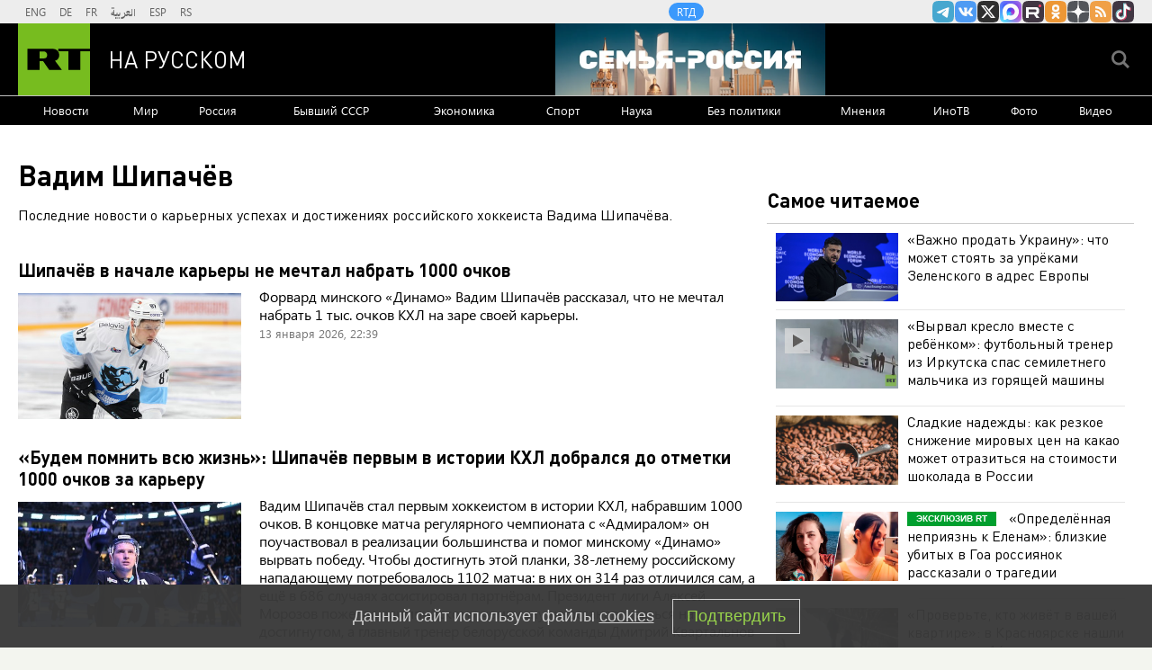

--- FILE ---
content_type: text/html; charset=UTF-8
request_url: https://russian.rt.com/tag/vadim-shipachyov
body_size: 17262
content:
    <!DOCTYPE html><html prefix="og: http://ogp.me/ns#"  lang="ru"><head><meta charset="UTF-8"><meta name="msvalidate.01" content="36879475773792950F4872586A371571" /><meta name="apple-mobile-web-app-capable" content="no"><meta name="format-detection" content="telephone=yes"><meta name="viewport" content="width=device-width, initial-scale=1.0, user-scalable=yes"><meta name="HandheldFriendly" content="true"><meta name="MobileOptimzied" content="width"><meta http-equiv="cleartype" content="on"><meta name="navigation" content="tabbed" ><title>Вадим Шипачёв - РТ на русском</title><link rel="shortcut icon" href="/favicon.ico" type="image/x-icon" /><link rel="icon" href="/favicon.ico" type="image/x-icon" /><link rel="apple-touch-icon" href="/static/blocks/touch-icon/apple-touch-icon-precomposed.png"/><link rel="apple-touch-icon" sizes="72x72" href="/static/blocks/touch-icon/apple-touch-icon-72x72-precomposed.png" /><link rel="apple-touch-icon" sizes="114x114" href="/static/blocks/touch-icon/apple-touch-icon-114x114-precomposed.png" /><link rel="apple-touch-icon" sizes="144x144" href="/static/blocks/touch-icon/apple-touch-icon-144x144-precomposed.png" /><meta name="description" content="Последние новости о карьерных успехах и достижениях российского хоккеиста Вадима Шипачёва." /><meta property="fb:pages" content="240228462761886" /><meta name="google-site-verification" content="GYFQiVoLOXGoiBZb6BPk_PoFj173iKc7_nZ1eG1k-x4"><meta property="og:site_name" content="RT на русском" /><meta property="og:locale" content="ru_RU" /><meta property="og:type" content="article" /><meta property="og:title" content="Вадим Шипачёв - РТ на русском" /><meta property="og:url" content="https://russian.rt.com/tag/vadim-shipachyov" /><meta property="og:description" content="Последние новости о карьерных успехах и достижениях российского хоккеиста Вадима Шипачёва." /><meta name="twitter:title" content="Вадим Шипачёв - РТ на русском" /><meta property="og:image:type" content="image/jpeg" /><meta property="og:image:width" content="840" /><meta property="og:image:height" content="450" /><meta property="og:image" content="https://russian.rt.com/static/blocks/og-img/pl-17.jpg"/><meta name="twitter:image" content="https://russian.rt.com/static/blocks/og-img/pl-17.jpg" /><meta name="yandex-verification" content="7259b709c9950c63" /><meta name="twitter:site" content="@RT_russian" /><meta name="twitter:card" content="summary_large_image"><meta name="twitter:app:name:iphone" content="iphone" /><meta name="twitter:app:id:iphone" content="iphone" /><meta name="twitter:app:url:iphone" content="url" /><meta name="twitter:app:name:ipad" content="ipad" /><meta name="twitter:app:id:ipad" content="ipad" /><meta name="twitter:app:url:ipad" content="url" /><meta name="twitter:app:name:googleplay" content="googleplay" /><meta name="twitter:app:id:googleplay" content="googleplay" /><meta name="twitter:app:url:googleplay" content="googleplay" /><meta name="apple-itunes-app" content="app-id=649316948, app-argument=russianrtnews://articles" /><script type="text/javascript">(window.Image ? (new Image()) : document.createElement('img')).src = 'https://vk.com/rtrg?p=VK-RTRG-109324-1Xxct';</script><meta name="mediator_published_time" content="2019-09-01T03:00:00+03:00" /><!-- rev-hash --><link rel="stylesheet" href="https://ru.russiatoday.com/static/css/template.min.css?v=05202210_1965"/><!-- end --><link rel="stylesheet" href="https://ru.russiatoday.com/static/css/label.css?v=21"/><script src="https://yandex.ru/ads/system/header-bidding.js" async></script><script>
                    if(typeof _adv == 'undefined') var _adv = {};
                    _adv.section = 'ussr';
                    _adv.account = 258144;
                    _adv.place = {
                        'billboard': {
                            ownerId: _adv.account,
                            containerId: 'billboard',
                            params: {
                                pp: 'g',
                                ps: window.innerWidth > 846 ? 'cowp' : 'coww',
                                p2: 'y',
                                puid1: 'world'
                            }
                        },
                        'ad300x600_t': {
                            ownerId: _adv.account,
                            containerId: 'ad300x600_t',
                            params: {
                                pp: 'h',
                                ps: window.innerWidth > 1024 ? 'cowp' : 'coww',
                                p2: 'fsyt',
                                puid1: 'world'
                            }
                        },
                        'ad300x600_b': {
                            ownerId: _adv.account,
                            containerId: 'ad300x600_b',
                            params: {
                                pp: 'i',
                                ps: window.innerWidth > 1024 ? 'cowp' : 'coww',
                                p2: 'fsyt',
                                puid1: 'world'
                            }
                        },
                        'leaderboard': {
                            ownerId: _adv.account,
                            containerId: 'leaderboard',
                            params: {
                                pp: 'smx',
                                ps: window.innerWidth > 846 ? 'cowp' : 'coww',
                                p2: window.innerWidth > 846 ? 'y' : 'fsyt',
                                puid1: 'world'
                            }
                        },
                        'adhesion': {
                            ownerId: _adv.account,
                            containerId: 'adhesion',
                            params: {
                                pp: 'i',
                                ps: window.innerWidth > 846 ? 'cowp' : 'coww',
                                p2: 'y',
                                puid1: 'world'
                            }
                        },
						'first_b':{
                            ownerId: _adv.account,
                            containerId: 'first_b',
                            params: {
                                pp: 'h',
                                ps: window.innerWidth < 846 ? 'coww' : null,
                                p2: 'iljr',
                                puid1: 'world'
                            }
						},
						'b_comment':{
                            ownerId: _adv.account,
                            containerId: 'b_comment',
                            params: {
                             pp:'h',
                             ps:window.innerWidth > 846 ? 'cowp' : 'coww',
                             p2:'imai',
                                puid1: 'world'
                            }
						},
						'inpage':{
                            ownerId: _adv.account,
                            containerId: 'inpage',
                            params: {
                             pp:'g',
                             ps:window.innerWidth > 846 ? 'cowp' : 'coww',
                             p2:'jdas',
                                puid1: 'world'
							}
							},
						'sticky':{
                            ownerId: _adv.account,
                            containerId: 'sticky',
							type: 'floorAd',
							params:{
							pp: 'g',
							ps: window.innerWidth > 846 ? 'null' : 'coww',
							p2: 'ixri', 
                            puid1: 'world'
                            }	
						},
						'wd':{
                            ownerId: _adv.account,
                            containerId: 'wd',
							params:{
                                pp: 'h',
                                ps: 'cowp',
                                p2: 'gqqu', 
                                puid1: 'world'						
                            }
					    }
                    };

                    _adv.adfox_hb = window.innerWidth > 846 ? {
                        biddersMap: {"myTarget": "2318746","adfox_yandex_waste.recycling":"2949349","sparrow":"3405588","gnezdo":"3448945"},
                        adUnits: [{
                            "code": _adv.place['ad300x600_t'].containerId,
                            "codeType": "combo",
							"sizes": [[300,250],[300,300],[240,400],[300,600],[345,290],[356,200],[320,420]],
                            "bids": [ {
                                "bidder": "myTarget",
                                "params": {
                                    "placementId": "1239261",
									 "additional": {
                                     "fpid": "window.rb_sync.id || ''"
                                       }
									}
							}  ,{
								"bidder": "adfox_yandex_waste.recycling",
								"params": {
                                    "placementId": "1259",
								"p1": "dbpsk",
								"p2": "hqjl",
								
                                }
								}
                            
                            ]
                        },{
                            "code": _adv.place['inpage'].containerId,
                            "codeType": "combo",
							"sizes": [[820,500],[820,250],[700,400],[700,300]],
                            "bids": [ {
								"bidder": "myTarget",
								"params": {
								  "placementId": "1700737"
								}
							  },{
								"bidder": "adfox_yandex_waste.recycling",
								"params": {
                                    "placementId": "5255",
								"p1": "dbpsk",
								"p2": "hqjl",
								
                                }
								},
								
                        {
                            "bidder": "gnezdo",
                            "params": {
                                "placementId": "370730"
                            }
                        },
                        {
                            "bidder": "sparrow",
                            "params": {
                                "placementId": "175073"
                            }
                        }
                            ]
                        },
						{
                            "code": _adv.place['b_comment'].containerId,
                            "codeType": "combo",
							"sizes": [[970,250],[720,240],[790,210],[700,400],[600,480],[460,260]],
                            "bids": [ {
                                "bidder": "myTarget",
                                "params": {
                                    "placementId": "1267164",
									 "additional": {
                                     "fpid": "window.rb_sync.id || ''"
                                       }
									}
                                }
                            ]
                        },
						{
                            "code": _adv.place['ad300x600_b'].containerId,
                            "codeType": "combo",
							"sizes": [[300,600],[300,250],[240,400],[300,300],[345,290],[356,200],[320,420]],
                            "bids": [ {
                                "bidder": "myTarget",
                                "params": {
                                    "placementId": "1239368",
									 "additional": {
                                     "fpid": "window.rb_sync.id || ''"
                                       }
									}
                                }
                            
                            ]
                        }],
						timeout: 500
					 }:{ 
					    biddersMap: {"myTarget": "2318746","adlook":"2949349","sparrow":"3405588","gnezdo":"3448945"},
                        adUnits: [ { 
                            "code": _adv.place['billboard'].containerId,
							"sizes": [[300,250],[300,300],[320,300]],
                            "bids": [
							{
                                "bidder": "myTarget",
                                "params": {"placementId": "1704921",
								 "additional": {
                                     "fpid": "window.rb_sync.id || ''"
                                       }
								}
                            }
                            ]
                        },
                        {
                            "code": _adv.place['ad300x600_t'].containerId,
                            "codeType": "combo",
							"sizes": [[300,250],[300,300],[240,400],[300,600],[320,250],[320,300],[320,420]],
                            "bids": [ {
                                "bidder": "myTarget",
                                "params": {
                                    "placementId": "1239368",
									 "additional": {
                                     "fpid": "window.rb_sync.id || ''"
                                       }
									}
                                }
                            
                            ]
                        },
						{
                            "code": _adv.place['inpage'].containerId,
                            "codeType": "combo",
							"sizes": [[320,500],[320,600],[320,250],[240,400],[320,300],[330,290],[320,420],[240,400],[320,420]],
                            "bids": [ {
								"bidder": "myTarget",
								"params": {
								  "placementId": "1700737"
								}
							  },
                        {
                            "bidder": "gnezdo",
                            "params": {
                                "placementId": "370731"
                            }
                        },
                        {
                            "bidder": "sparrow",
                            "params": {
                                "placementId": "175076"
                            }
                        }
                            ]
                        },
							{
                            "code": _adv.place['b_comment'].containerId,
                            "codeType": "combo",
						
							"sizes": [[320,450],[300,500],[300,250],[300,300],[240,400],[230,290],[320,420],[240,400],[280,420],[210,160]],
                            "bids": [ {
                                "bidder": "myTarget",
                                "params": {
                                    "placementId": "1267164",
									 "additional": {
                                     "fpid": "window.rb_sync.id || ''"
                                       }
									}
                                }
                            ]
                        },
                        {
                            "code": _adv.place['ad300x600_b'].containerId,
                            "codeType": "combo",
							"sizes": [[320,450],[300,500],[300,250],[300,300],[240,400],[230,290],[320,420],[240,400],[280,420],[210,160]],
                            "bids": [ {
                                "bidder": "myTarget",
                                "params": {
                                    "placementId": "1239388",
									 "additional": {
                                     "fpid": "window.rb_sync.id || ''"
                                       }
									}
                                }
                            ]
                        },{
							"code": _adv.place["sticky"].containerId,
							"codeType": "combo",
							"sizes": [[320,200],[350,200],[400,200]],
							"bids": [
							  {
								"bidder": "myTarget",
								"params": {
								  "placementId": "1700809"
								}
							  },
                        {
                            "bidder": "gnezdo",
                            "params": {
                                "placementId": "370729"
                            }
                        },
                        {
                            "bidder": "sparrow",
                            "params": {
                                "placementId": "175079"
                            }
                        }
							]
						  }],
                        timeout: 1000
                    };
                    window.YaHeaderBiddingSettings =_adv.adfox_hb;
                </script><script>window.yaContextCb = window.yaContextCb || []</script><script src="https://yandex.ru/ads/system/context.js" async></script><script>
            window.RT_IMAGE_MEDIA_URL = 'https://mf.b37mrtl.ru/russian'
        </script><script async src="https://jsn.24smi.net/smi.js"></script><script async src="https://widget.sparrow.ru/js/embed.js"></script><script defer src="https://setka.news/scr/versioned/bundle.0.0.3.js"></script><link href="https://setka.news/scr/versioned/bundle.0.0.3.css" rel="stylesheet" /></head><body><script type="application/ld+json">
        {
            "@context": "http://schema.org",
            "@type": "Organization",
            "url": "https://russian.rt.com",
            "logo": "https://russian.rt.com/static/img/logo112x112.png",
            "name": "RT на Русском",
            "legalName": "Автономная некоммерческая организация \"ТВ-Новости\"",
            "sameAs": [
                "https://vk.com/rt_russian",
                "https://twitter.com/RT_russian",
                "http://ttttt.me/rt_russian",
                "https://www.youtube.com/user/rtrussian",
                "https://ok.ru/rtrussian",
                "https://rt-russian.livejournal.com/",
                "https://chats.viber.com/rtrussian/en",
                "http://social.rt.com/"
            ],
            "potentialAction": {
                "@type": "SearchAction",
                "target": "https://russian.rt.com/search?q={search_term_string}",
                "query-input": "required name=search_term_string"
            }
        }
    </script><div style="position: fixed; left: -9999px;"><!--LiveInternet counter--><a href="https://www.liveinternet.ru/click;RTNEWS" 
target="_blank"><img id="licntD91E" width="31" height="31" style="border:0" 
title="LiveInternet" 
src="[data-uri]" 
alt=""/></a><script>(function(d,s){d.getElementById("licntD91E").src=
"https://counter.yadro.ru/hit;RTNEWS?t44.6;r"+escape(d.referrer)+
((typeof(s)=="undefined")?"":";s"+s.width+"*"+s.height+"*"+
(s.colorDepth?s.colorDepth:s.pixelDepth))+";u"+escape(d.URL)+
";h"+escape(d.title.substring(0,150))+";"+Math.random()})
(document,screen)</script><!--/LiveInternet--></div><script>
        var RT_HOST_URL = window.RT_HOST_URL || {};
        RT_HOST_URL.hostUrl = "https://russian.rt.com";
    </script><div class="layout  "><div class="layout__header" id="layout__header"><div class="header js-header" id="header"><div class="header__section header__section_gray"><div class="header__content"><div class="header__social"><div class="socials "><ul class="socials__row "><li class="socials__item "><a href="//ttttt.me/rt_russian" class="socials__link socials__link_telegram" target="_blank">
                    Канал RT на Telegram.me
                </a></li><li class="socials__item "><a href="//vk.com/rt_russian" class="socials__link socials__link_vkontakte" target="_blank">
                    RT на русском Вконтакте
                </a></li><li class="socials__item "><a href="//twitter.com/RT_russian" class="socials__link socials__link_xtwitter" target="_blank">
                    Twitter RT Russian
                </a></li><li class="socials__item "><a href="//max.ru/RT" class="socials__link socials__link_max" target="_blank">
                    Канал RT на Max.ru
                </a></li><li class="socials__item "><a href="//rutube.ru/u/rtrussian/" class="socials__link socials__link_rutube" target="_blank">
                    RT на русском в rutube
                </a></li><li class="socials__item "><a href="//ok.ru/rtrussian" class="socials__link socials__link_odnoklassniki" target="_blank">
                    RT на русском группа на Одноклассники.ru
                </a></li><li class="socials__item "><a href="//dzen.ru/russian.rt.com" class="socials__link socials__link_yandex-zen" target="_blank">
                    RT на русском в Дзен
                </a></li><li class="socials__item "><a href="/rss" class="socials__link socials__link_rss" target="_blank">
                    rss
                </a></li><li class="socials__item "><a href="//www.tiktok.com/@russian_rt" class="socials__link socials__link_tiktok" target="_blank">
                    RT на русском в TikTok
                </a></li></ul></div></div><div class="header__langs"><div class="langs"><div class="nav langs__nav "><ul class="nav__row nav__row_langs"><li class="nav__row-item nav__row-item_lang"><a class="nav__link nav__link_lang  link" href="//swentr.site/" target="_blank"  >

                            ENG

                        </a></li><li class="nav__row-item nav__row-item_lang"><a class="nav__link nav__link_lang  link" href="//de.rt.com/" target="_blank"  >

                            DE

                        </a></li><li class="nav__row-item nav__row-item_lang"><a class="nav__link nav__link_lang  link" href="//francais.rt.com/" target="_blank"  >

                            FR

                        </a></li><li class="nav__row-item nav__row-item_lang"><a class="nav__link nav__link_lang  link" href="//arabic.rt.com/" target="_blank"  >

                            العربية

                        </a></li><li class="nav__row-item nav__row-item_lang"><a class="nav__link nav__link_lang  link" href="//actualidad.rt.com/" target="_blank"  >

                            ESP

                        </a></li><li class="nav__row-item nav__row-item_lang"><a class="nav__link nav__link_lang  link" href="//rt.rs/" target="_blank"  >

                            RS

                        </a></li></ul></div></div></div><div class="header__media-projects"><div class="nav nav_media-projects "><ul class="nav__row nav__row_media-projects"><li class="nav__row-item nav__row-item_media-projects"><a class="nav__link nav__link_media-projects  link" href="//doc.rt.com/"  target="_blank" >

                            RTД

                        </a></li></ul></div></div><div class="clears-mh"></div></div></div><div class="header__section header__section_border-bottom_gray"><div class="header__content"><div class="header__logo"><a class="logo " href="/"><span class="logo__image">RT</span><span class="logo__text">На русском</span></a></div><div class="header__trend-donbass"><a href="/world/video/1560468-semya-rossiya-deti-franciya-obrazovanie" class="header__trend-donbass_bgi" aria-label="Семья - Россия"></a></div><div class="header__seach-form"><form name="search" class="search header__search-form_js" action="/search" ><div class="search__wrapper search__submit-top"><input class="search__submit" type="checkbox" value="Поиск" id="search__submit-top" /><label class="search__submit-label search_label_js-top" for="search__submit-top" ></label><input class="search__submit-label search__submit-label_header" type="submit" value="Поиск" /><div class="search__text" ><input type="text" id="search_input_field-top" name="q" value="" maxlength="100" /></div></div></form></div><ul class="mobile-nav"><li class="mobile-nav__item"><a class="js-mobile-element-nav mobile-nav__link mobile-nav__link_search">Search</a></li><li class="mobile-nav__item"><a class="js-mobile-element-nav mobile-nav__link mobile-nav__link_menu">Menu mobile</a></li></ul></div></div><div class="header__section" id="header-nav"><div class="header__content"><div class="nav  nav_header"><ul class="nav__row nav__row_center"><li class="nav__row-item nav__row-item_header"><a class="nav__link nav__link_header  link" href="/news"   >

                            Новости

                        </a></li><li class="nav__row-item nav__row-item_header"><a class="nav__link nav__link_header  link" href="/world"   >

                            Мир

                        </a></li><li class="nav__row-item nav__row-item_header"><a class="nav__link nav__link_header  link" href="/russia"   >

                            Россия

                        </a></li><li class="nav__row-item nav__row-item_header"><a class="nav__link nav__link_header  link" href="/ussr"   >

                            Бывший СССР

                        </a></li><li class="nav__row-item nav__row-item_header"><a class="nav__link nav__link_header  link" href="/business"   >

                            Экономика

                        </a></li><li class="nav__row-item nav__row-item_header"><a class="nav__link nav__link_header  link" href="/sport"   >

                            Спорт

                        </a></li><li class="nav__row-item nav__row-item_header"><a class="nav__link nav__link_header  link" href="/science"   >

                            Наука

                        </a></li><li class="nav__row-item nav__row-item_header"><a class="nav__link nav__link_header  link" href="/nopolitics"   >

                            Без политики

                        </a></li><li class="nav__row-item nav__row-item_header"><a class="nav__link nav__link_header  link" href="/opinion"   >

                            Мнения

                        </a></li><li class="nav__row-item nav__row-item_header"><a class="nav__link nav__link_header  link" href="/inotv"  target="_blank" >

                            ИноТВ

                        </a></li><li class="nav__row-item nav__row-item_header"><a class="nav__link nav__link_header  link" href="/foto"   >

                            Фото

                        </a></li><li class="nav__row-item nav__row-item_header"><a class="nav__link nav__link_header  link" href="/video"   >

                            Видео

                        </a></li></ul></div></div></div><div class="header__section header__trend-donbass_section"><a href="/trend/355231-donbass">Спецоперация на Украине</a></div></div></div><div class="layout__wrapper "><div class="layout__breaking "></div><div class="layout__banners rows__bottom"><div id="billboard" style="max-width: 1240px; margin: 0 auto; display: table;"></div><script type="text/javascript">
                    window.yaContextCb.push(() => {
                        Ya.adfoxCode.createAdaptive(_adv.place['billboard'],
                        ['desktop', 'phone'],
                        {
                            phoneWidth: 846,
                            isAutoReloads: false
                        });
                    });
                </script></div><div class="layout__content layout__content_section"><div class="layout__rows"><div class="rows "><div class="rows__column rows__column_section-left"><div class="column"><div class="column__row"><div class="category-header "><h1 class="category-header__title category-header__title_all-news">
        Вадим Шипачёв
    </h1><div class="category-header__summary category-header__summary_tag-view">
        Последние новости о карьерных успехах и достижениях российского хоккеиста Вадима Шипачёва.
    </div></div></div><div class="column__row"><style>.cover__label.vadim-shipachyov { display: none; }</style><div class="listing listing_all-new listing_js listing-nocover" data-card-count="15"><div class="listing__content listing__content_js"><ul class="listing__rows listing__rows_js"><li class="listing__column listing__column_all-new listing__column_js"><div class="listing__card "><div class="card card_all-new"><div class="card__heading
                    card__heading_all-new
                    
                    "><a class="link link_color" href="/sport/news/1582928-shipachyov-karera-tysyacha-ochkov">
                Шипачёв в начале карьеры не мечтал набрать 1000 очков
            </a></div><div class="card__cover card__cover_all-new"><div class="cover"><div class="cover__media cover__media_ratio "><a href="/sport/news/1582928-shipachyov-karera-tysyacha-ochkov" class="cover__link link "><img src="https://mf.b37mrtl.ru/russian/images/2026.01/thumbnail/69669dea02e8bd737d1d42d4.jpg"  alt="" class="cover__image cover__image_ratio"></a></div></div></div><div class="card__summary
                        card__summary_all-new_cover
                        ">
                Форвард минского «Динамо» Вадим Шипачёв рассказал, что не мечтал набрать 1 тыс. очков КХЛ на заре своей карьеры.
            </div><div class="card__date-time
                    card__date-time_all-new_cover
                    "><time class="date" datetime="2026-01-13 22:39">
		13 января 2026, 22:39
	</time></div></div></div></li><li class="listing__column listing__column_all-new listing__column_js"><div class="listing__card "><div class="card card_all-new"><div class="card__heading
                    card__heading_all-new
                    
                    "><a class="link link_color" href="/sport/article/1582374-shipachyov-1000-ochkov-khl-dostizhenie">
                «Будем помнить всю жизнь»: Шипачёв первым в истории КХЛ добрался до отметки 1000 очков за карьеру
            </a></div><div class="card__cover card__cover_all-new"><div class="cover"><div class="cover__media cover__media_ratio "><a href="/sport/article/1582374-shipachyov-1000-ochkov-khl-dostizhenie" class="cover__link link "><img src="https://mf.b37mrtl.ru/russian/images/2026.01/thumbnail/696566cc02e8bd5dae031240.jpg"  alt="" class="cover__image cover__image_ratio"></a></div></div></div><div class="card__summary
                        card__summary_all-new_cover
                        ">
                Вадим Шипачёв стал первым хоккеистом в истории КХЛ, набравшим 1000 очков. В концовке матча регулярного чемпионата с «Адмиралом» он поучаствовал в реализации большинства и помог минскому «Динамо» вырвать победу. Чтобы достигнуть этой планки, 38‑летнему российскому нападающему потребовалось 1102 матча: в них он 314 раз отличился сам, а ещё в 686 случаях ассистировал партнёрам. Президент лиги Алексей Морозов пожелал олимпийскому чемпиону не останавливаться на достигнутом, а главный тренер белорусской команды Дмитрий Квартальнов похвалил подопечного за желание прогрессировать.
            </div><div class="card__date-time
                    card__date-time_all-new_cover
                    "><time class="date" datetime="2026-01-13 09:33">
		13 января 2026, 09:33
	</time></div></div></div></li><li class="listing__column listing__column_all-new listing__column_js"><div class="listing__card "><div class="card card_all-new"><div class="card__heading
                    card__heading_all-new
                    
                    "><a class="link link_color" href="/sport/news/1582501-agent-shipachyov-ochki">
                Агент Шипачёва: никогда не сомневался, что Вадим наберёт 1000 очков
            </a></div><div class="card__cover card__cover_all-new"><div class="cover"><div class="cover__media cover__media_ratio "><a href="/sport/news/1582501-agent-shipachyov-ochki" class="cover__link link "><img src="https://mf.b37mrtl.ru/russian/images/2026.01/thumbnail/6965579f02e8bd07be029e57.jpg"  alt="" class="cover__image cover__image_ratio"></a></div></div></div><div class="card__summary
                        card__summary_all-new_cover
                        ">
                Станислав Романов, агент форварда минского «Динамо» Вадима Шипачёва, высказался о 1000 очков своего клиента в КХЛ.
            </div><div class="card__date-time
                    card__date-time_all-new_cover
                    "><time class="date" datetime="2026-01-12 23:14">
		12 января 2026, 23:14
	</time></div></div></div></li><li class="listing__column static-one"><div id="leaderboard"><script type="text/javascript">
                        window.yaContextCb.push(() => {
                            Ya.adfoxCode.createAdaptive(_adv.place['leaderboard'],
                            ['desktop', 'phone'],
                            {
                                phoneWidth: 846,
                                isAutoReloads: false
                            });
                        });
                    </script></div></li><li class="listing__column listing__column_all-new listing__column_js"><div class="listing__card "><div class="card card_all-new"><div class="card__heading
                    card__heading_all-new
                    
                    "><a class="link link_color" href="/sport/news/1582487-kvartalnov-uspeh-shipachyov-dinamo">
                Квартальнов: большой успех для Шипачёва и «Динамо», теперь будет попроще
            </a></div><div class="card__cover card__cover_all-new"><div class="cover"><div class="cover__media cover__media_ratio "><a href="/sport/news/1582487-kvartalnov-uspeh-shipachyov-dinamo" class="cover__link link "><img src="https://mf.b37mrtl.ru/russian/images/2026.01/thumbnail/69654ef2ae5ac924cb2e88ff.jpg"  alt="" class="cover__image cover__image_ratio"></a></div></div></div><div class="card__summary
                        card__summary_all-new_cover
                        ">
                Главный тренер минского «Динамо» Дмитрий Квартальнов отреагировал на 1000 очков форварда Вадима Шипачёва в КХЛ.
            </div><div class="card__date-time
                    card__date-time_all-new_cover
                    "><time class="date" datetime="2026-01-12 22:40">
		12 января 2026, 22:40
	</time></div></div></div></li><li class="listing__column listing__column_all-new listing__column_js"><div class="listing__card "><div class="card card_all-new"><div class="card__heading
                    card__heading_all-new
                    
                    "><a class="link link_color" href="/sport/news/1582483-shipachyov-khl-ochko">
                Шипачёв — о 1000 очков в КХЛ: спасибо руководству минского «Динамо», что поверили в меня
            </a></div><div class="card__cover card__cover_all-new"><div class="cover"><div class="cover__media cover__media_ratio "><a href="/sport/news/1582483-shipachyov-khl-ochko" class="cover__link link "><img src="https://mf.b37mrtl.ru/russian/images/2026.01/thumbnail/69654d04ae5ac912c64672f1.jpg"  alt="" class="cover__image cover__image_ratio"></a></div></div></div><div class="card__summary
                        card__summary_all-new_cover
                        ">
                Нападающий минского «Динамо» Вадим Шипачёв отреагировал на 1000-е очко в КХЛ.
            </div><div class="card__date-time
                    card__date-time_all-new_cover
                    "><time class="date" datetime="2026-01-12 22:25">
		12 января 2026, 22:25
	</time></div></div></div></li><li class="listing__column listing__column_all-new listing__column_js"><div class="listing__card "><div class="card card_all-new"><div class="card__heading
                    card__heading_all-new
                    
                    "><a class="link link_color" href="/sport/news/1582479-morozov-ochki-shipachyov">
                Морозов — о 1000 очков Шипачёва: лицезрели исторический момент и будем помнить его всю свою жизнь
            </a></div><div class="card__cover card__cover_all-new"><div class="cover"><div class="cover__media cover__media_ratio "><a href="/sport/news/1582479-morozov-ochki-shipachyov" class="cover__link link "><img src="https://mf.b37mrtl.ru/russian/images/2026.01/thumbnail/6965588f02e8bd5dae031229.jpg"  alt="" class="cover__image cover__image_ratio"></a></div></div></div><div class="card__summary
                        card__summary_all-new_cover
                        ">
                Президент КХЛ Алексей Морозов поздравил с тысячным набранным очком в лиге нападающего минского «Динамо» Вадима Шипачёва, который отметился передачей в матче с «Адмиралом».
            </div><div class="card__date-time
                    card__date-time_all-new_cover
                    "><time class="date" datetime="2026-01-12 22:13">
		12 января 2026, 22:13
	</time></div></div></div></li><li class="listing__column listing__column_all-new listing__column_js"><div class="listing__card "><div class="card card_all-new"><div class="card__heading
                    card__heading_all-new
                    
                    "><a class="link link_color" href="/sport/news/1582473-forvard-shipachyov-1000-ochko">
                Форвард минского «Динамо» Шипачёв набрал 1000 очков в КХЛ
            </a></div><div class="card__cover card__cover_all-new"><div class="cover"><div class="cover__media cover__media_ratio "><a href="/sport/news/1582473-forvard-shipachyov-1000-ochko" class="cover__link link "><img src="https://mf.b37mrtl.ru/russian/images/2026.01/thumbnail/6965484a02e8bd27b14764f1.jpg"  alt="" class="cover__image cover__image_ratio"></a></div></div></div><div class="card__summary
                        card__summary_all-new_cover
                        ">
                Нападающий минского «Динамо» Вадим Шипачёв отметился результативной передачей в матче с «Адмиралом».
            </div><div class="card__date-time
                    card__date-time_all-new_cover
                    "><time class="date" datetime="2026-01-12 21:59">
		12 января 2026, 21:59
	</time></div></div></div></li><li class="listing__column listing__column_all-new listing__column_js"><div class="listing__card "><div class="card card_all-new"><div class="card__heading
                    card__heading_all-new
                    
                    "><a class="link link_color" href="/sport/news/1580804-shipachyov-igrok-istoriya-khl">
                Шипачёв стал первым игроком в истории КХЛ, сыгравшим 1100 матчей
            </a></div><div class="card__cover card__cover_all-new"><div class="cover"><div class="cover__media cover__media_ratio "><a href="/sport/news/1580804-shipachyov-igrok-istoriya-khl" class="cover__link link "><img src="https://mf.b37mrtl.ru/russian/images/2026.01/thumbnail/695d721c02e8bd1aeb6cc7fc.jpg"  alt="" class="cover__image cover__image_ratio"></a></div></div></div><div class="card__summary
                        card__summary_all-new_cover
                        ">
                Нападающий минского «Динамо» Вадим Шипачёв установил рекорд КХЛ, сыграв 1100 матчей.
            </div><div class="card__date-time
                    card__date-time_all-new_cover
                    "><time class="date" datetime="2026-01-6 20:34">
		6 января 2026, 20:34
	</time></div></div></div></li><li class="listing__column listing__column_all-new listing__column_js"><div class="listing__card "><div class="card card_all-new"><div class="card__heading
                    card__heading_all-new
                    
                    "><a class="link link_color" href="/sport/news/1543289-shipachyov-dostizhenie-khl-hokkei">
                Шипачёв первым достиг отметки в 900 матчей в регулярных чемпионатах КХЛ
            </a></div><div class="card__cover card__cover_all-new"><div class="cover"><div class="cover__media cover__media_ratio "><a href="/sport/news/1543289-shipachyov-dostizhenie-khl-hokkei" class="cover__link link "><img src="https://mf.b37mrtl.ru/russian/images/2025.10/thumbnail/68e4106702e8bd0a535339d2.jpg"  alt="" class="cover__image cover__image_ratio"></a></div></div></div><div class="card__summary
                        card__summary_all-new_cover
                        ">
                Нападающий минского «Динамо» Вадим Шипачёв стал первым игроком, проведшим 900 матчей в регулярных чемпионатах КХЛ.
            </div><div class="card__date-time
                    card__date-time_all-new_cover
                    "><time class="date" datetime="2025-10-6 21:28">
		6 октября 2025, 21:28
	</time></div></div></div></li><li class="listing__column listing__column_all-new listing__column_js"><div class="listing__card "><div class="card card_all-new"><div class="card__heading
                    card__heading_all-new
                    
                    "><a class="link link_color" href="/sport/news/1467278-shipachyov-dzyuba-futbol-obraschenie">
                Шипачёв обратился к Дзюбе, который побил рекорд Лоськова в РПЛ
            </a></div><div class="card__cover card__cover_all-new"><div class="cover"><div class="cover__media cover__media_ratio "><a href="/sport/news/1467278-shipachyov-dzyuba-futbol-obraschenie" class="cover__link link "><img src="https://mf.b37mrtl.ru/russian/images/2025.04/thumbnail/6805e1ba02e8bd3f1b50d4cc.png"  alt="" class="cover__image cover__image_ratio"></a></div></div></div><div class="card__summary
                        card__summary_all-new_cover
                        ">
                Хоккеист минского «Динамо» Вадим Шипачёв записал видеообращение к форварду «Акрона» Артёму Дзюбе.
            </div><div class="card__date-time
                    card__date-time_all-new_cover
                    "><time class="date" datetime="2025-04-21 09:10">
		21 апреля 2025, 09:10
	</time></div></div></div></li><li class="listing__column listing__column_all-new listing__column_js"><div class="listing__card "><div class="card card_all-new"><div class="card__heading
                    card__heading_all-new
                    
                    "><a class="link link_color" href="/sport/article/1466432-kubok-gagarina-dinamo-ak-bars-traktor-minsk">
                Дубль Сикуры и два шедевра Глотова: «Динамо» героически выстояло в Казани, «Трактор» красиво огрызнулся в Минске
            </a></div><div class="card__cover card__cover_all-new"><div class="cover"><div class="cover__media cover__media_ratio "><a href="/sport/article/1466432-kubok-gagarina-dinamo-ak-bars-traktor-minsk" class="cover__link link "><img src="https://mf.b37mrtl.ru/russian/images/2025.04/thumbnail/6802ab75ae5ac9313f4cb3a1.jpg"  alt="" class="cover__image cover__image_ratio"></a></div></div></div><div class="card__summary
                        card__summary_all-new_cover
                        ">
                «Динамо» одержало вторую победу подряд в Казани над «Ак Барсом» и не только восстановило равновесие в серии 1/4 финала Кубка Гагарина, но и вернуло преимущество своей площадки. Подопечные Алексея Кудашова семь раз оставались в меньшинстве и позволили сопернику нанести в два с лишним раза больше бросков по воротам, но выстояли и отпраздновали успех благодаря дублю канадца Дилана Сикуры. В свою очередь, «Трактор» отомстил минскому «Динамо» за унизительный разгром в среду и повёл в противостоянии со счётом 3-1. Челябинцы уступали после двух периодов, но две результативные передачи Василия Глотова в заключительном помогли им склонить чашу весов.
            </div><div class="card__date-time
                    card__date-time_all-new_cover
                    "><time class="date" datetime="2025-04-18 23:21">
		18 апреля 2025, 23:21
	</time></div></div></div></li><li class="listing__column listing__column_all-new listing__column_js"><div class="listing__card "><div class="card card_all-new"><div class="card__heading
                    card__heading_all-new
                    
                    "><a class="link link_color" href="/sport/article/1456569-kubok-gagarina-metallurg-avangard-cska">
                Цена ошибок в овертаймах: «Металлург» дважды уступил «Авангарду», «Автомобилист» украл победу у «Ак Барса»
            </a></div><div class="card__cover card__cover_all-new"><div class="cover"><div class="cover__media cover__media_ratio "><a href="/sport/article/1456569-kubok-gagarina-metallurg-avangard-cska" class="cover__link link "><img src="https://mf.b37mrtl.ru/russian/images/2025.03/thumbnail/67e98aa4ae5ac95f6d01dab7.jpg"  alt="" class="cover__image cover__image_ratio"></a></div></div></div><div class="card__summary
                        card__summary_all-new_cover
                        ">
                «Авангард» дважды подряд взял верх над «Металлургом» в дополнительное время и находится в шаге от выхода в следующий раунд Кубка Гагарина. Причём решающими бросками в обеих встречах отметился восстановившийся от травмы Владимир Ткачёв. «Автомобилист» вырвал победу у «Ак Барса» во втором овертайме благодаря подключению Максима Осипова и вернул преимущество своей площадки в серии. 40 сейвов Артёма Загидулина помогли «Спартаку» в третий раз одолеть «Северсталь», а дубль Егора Афанасьева позволил ЦСКА сократить счёт в противостоянии с минским «Динамо» после двух поражений на выезде.
            </div><div class="card__date-time
                    card__date-time_all-new_cover
                    "><time class="date" datetime="2025-03-30 23:48">
		30 марта 2025, 23:48
	</time></div></div></div></li><li class="listing__column listing__column_all-new listing__column_js"><div class="listing__card "><div class="card card_all-new"><div class="card__heading
                    card__heading_all-new
                    
                    "><a class="link link_color" href="/sport/news/1455983-shipachyov-vtoroe-mesto-ochki-kubok-gagarina">
                Шипачёв вышел на второе место по числу очков в Кубке Гагарина за всю историю
            </a></div><div class="card__summary
                        card__summary_all-new
                        ">
                Хоккеист минского «Динамо» Вадим Шипачёв вышел на чистое второе место по количеству очков в Кубке Гагарина.
            </div><div class="card__date-time
                    card__date-time_all-new
                    "><time class="date" datetime="2025-03-28 23:26">
		28 марта 2025, 23:26
	</time></div></div></div></li><li class="listing__column listing__column_all-new listing__column_js"><div class="listing__card "><div class="card card_all-new"><div class="card__heading
                    card__heading_all-new
                    
                    "><a class="link link_color" href="/sport/news/1455938-dinamo-minsk-cska-dve-pobedy-kubok-gagarina">
                Минское «Динамо» одержало две домашних победы над ЦСКА в Кубке Гагарина
            </a></div><div class="card__cover card__cover_all-new"><div class="cover"><div class="cover__media cover__media_ratio "><a href="/sport/news/1455938-dinamo-minsk-cska-dve-pobedy-kubok-gagarina" class="cover__link link "><img src="https://mf.b37mrtl.ru/russian/images/2025.03/thumbnail/67e6f24602e8bd08757e3f6b.png"  alt="" class="cover__image cover__image_ratio"></a></div></div></div><div class="card__summary
                        card__summary_all-new_cover
                        ">
                Минское «Динамо» во второй раз подряд обыграло дома ЦСКА в стартовом раунде Кубка Гагарина.
            </div><div class="card__date-time
                    card__date-time_all-new_cover
                    "><time class="date" datetime="2025-03-28 22:00">
		28 марта 2025, 22:00
	</time></div></div></div></li><li class="listing__column listing__column_all-new listing__column_js"><div class="listing__card "><div class="card card_all-new"><div class="card__heading
                    card__heading_all-new
                    
                    "><a class="link link_color" href="/sport/news/1453112-shipachyov-rekord-khl">
                Шипачёв побил рекорд результативности КХЛ для игроков старше 37 лет
            </a></div><div class="card__cover card__cover_all-new"><div class="cover"><div class="cover__media cover__media_ratio "><a href="/sport/news/1453112-shipachyov-rekord-khl" class="cover__link link "><img src="https://mf.b37mrtl.ru/russian/images/2025.03/thumbnail/67e03276ae5ac95f280ad4bb.jpg"  alt="" class="cover__image cover__image_ratio"></a></div></div></div><div class="card__summary
                        card__summary_all-new_cover
                        ">
                Нападающий минского «Динамо» Вадим Шипачёв побил рекорд результативности КХЛ для игроков старше 37 лет.
            </div><div class="card__date-time
                    card__date-time_all-new_cover
                    "><time class="date" datetime="2025-03-23 18:24">
		23 марта 2025, 18:24
	</time></div></div></div></li></ul><div class="listing__button listing__button_js" data-href="/listing/tag.vadim-shipachyov/prepare/all-new/15/1" ><div class="button"><a class="button__item button__item_listing" href="#" >
            Загрузить ещё
        </a></div></div></div></div></div></div></div><div class="rows__column rows__column_section-allnew"><div class="column"><div class="column__content column__content_all-news_right"><div class="column__row column__row_all-news_right column__row_all-news_right-1 "><div class="listing
        listing_top-news
        "  ><div class="listing__heading listing__heading_top-news" >
                Самое читаемое
            </div><div class="listing__content listing__content_top-news  "><ul class="listing__rows listing__rows_top-news "><li class="listing__column  listing__column_top-news "><div class="listing__card  listing__card_top-news "><div
      class="card
        
        card_top-news
        
        "><div
          class="card__cover card__cover_top-news                                                                "><div class="cover   "><div class="cover__media cover__media_ratio cover__media_bgi   " style="background-image: url(https://mf.b37mrtl.ru/russian/images/2026.01/thumbnail/69739e4d02e8bd149a714a85.jpg)"><a href="/world/article/1586895-zelenskii-davos-evropa" class="cover__link link cover__link_media"></a></div></div></div><div class="card__heading
            card__heading_top-news 
            
            
            "><a class="link link_color " href="/world/article/1586895-zelenskii-davos-evropa">
        «Важно продать Украину»: что может стоять за упрёками Зеленского в адрес Европы
      </a></div><div class="card__spot-im-count card__spot-im-count_top-news"><a class="spot-im-replies-href" href="/world/article/1586895-zelenskii-davos-evropa#href_spot-im"><span class="spot-im-replies-count spot-im-above-min-count"
                data-post-id="article___1586895"></span></a></div></div></div></li><li class="listing__column  listing__column_top-news "><div class="listing__card  listing__card_top-news "><div
      class="card
        
        card_top-news
        
        "><div
          class="card__cover card__cover_top-news                  "><div class="cover   "><div class="cover__media cover__media_ratio cover__media_bgi  cover__media_top-news_type-video " style="background-image: url(https://mf.b37mrtl.ru/russian/images/2026.01/thumbnail/6973799cae5ac9606661f24e.jpg)"><a href="/russia/article/1586832-kreslo-rebyonok-trener-spasenie-mashina-irkustk" class="cover__link link cover__link_media"></a></div></div></div><div class="card__heading
            card__heading_top-news 
            
            
            "><a class="link link_color " href="/russia/article/1586832-kreslo-rebyonok-trener-spasenie-mashina-irkustk">
        «Вырвал кресло вместе с ребёнком»: футбольный тренер из Иркутска спас семилетнего мальчика из горящей машины
      </a></div><div class="card__spot-im-count card__spot-im-count_top-news"><a class="spot-im-replies-href" href="/russia/article/1586832-kreslo-rebyonok-trener-spasenie-mashina-irkustk#href_spot-im"><span class="spot-im-replies-count spot-im-above-min-count"
                data-post-id="article___1586832"></span></a></div></div></div></li><li class="listing__column  listing__column_top-news "><div class="listing__card  listing__card_top-news "><div
      class="card
        
        card_top-news
        
        "><div
          class="card__cover card__cover_top-news                    "><div class="cover   "><div class="cover__media cover__media_ratio cover__media_bgi   " style="background-image: url(https://mf.b37mrtl.ru/russian/images/2026.01/thumbnail/697370ffae5ac95f561e1bc9.jpg)"><a href="/business/article/1586777-kakao-ceny-snizhenie" class="cover__link link cover__link_media"></a></div></div></div><div class="card__heading
            card__heading_top-news 
            
            
            "><a class="link link_color " href="/business/article/1586777-kakao-ceny-snizhenie">
        Сладкие надежды: как резкое снижение мировых цен на какао может отразиться на стоимости шоколада в России
      </a></div><div class="card__spot-im-count card__spot-im-count_top-news"><a class="spot-im-replies-href" href="/business/article/1586777-kakao-ceny-snizhenie#href_spot-im"><span class="spot-im-replies-count spot-im-above-min-count"
                data-post-id="article___1586777"></span></a></div></div></div></li><li class="listing__column  listing__column_top-news "><div class="listing__card  listing__card_top-news "><div
      class="card
        
        card_top-news
        
        "><div
          class="card__cover card__cover_top-news              "><div class="cover   "><div class="cover__media cover__media_ratio cover__media_bgi   " style="background-image: url(https://mf.b37mrtl.ru/russian/images/2026.01/thumbnail/6970f4f402e8bd440c3a67b7.jpg)"><a href="/world/article/1585923-ubiistvo-zhenschina-indiya-rodstvennik" class="cover__link link cover__link_media"></a></div></div></div><div class="card__heading
            card__heading_top-news 
            
            
            "><span class="card__informal card__informal_exclusive card__informal_top-news">Эксклюзив RT</span><a class="link link_color " href="/world/article/1585923-ubiistvo-zhenschina-indiya-rodstvennik">
        «Определённая неприязнь к Еленам»: близкие убитых в Гоа россиянок рассказали о трагедии
      </a></div><div class="card__spot-im-count card__spot-im-count_top-news"><a class="spot-im-replies-href" href="/world/article/1585923-ubiistvo-zhenschina-indiya-rodstvennik#href_spot-im"><span class="spot-im-replies-count spot-im-above-min-count"
                data-post-id="article___1585923"></span></a></div></div></div></li><li class="listing__column  listing__column_top-news "><div class="listing__card  listing__card_top-news "><div
      class="card
        
        card_top-news
        
        "><div
          class="card__cover card__cover_top-news                      "><div class="cover   "><div class="cover__media cover__media_ratio cover__media_bgi   " style="background-image: url(https://mf.b37mrtl.ru/russian/images/2026.01/thumbnail/69733d2302e8bd72ae482e29.png)"><a href="/russia/article/1586677-krasnoyarsk-14-letnii-syn-izvestnogo-biznesmena" class="cover__link link cover__link_media"></a></div></div></div><div class="card__heading
            card__heading_top-news 
            
            
            "><a class="link link_color " href="/russia/article/1586677-krasnoyarsk-14-letnii-syn-izvestnogo-biznesmena">
        «Проверьте, кто живёт в вашей квартире»: в Красноярске нашли пропавшего 14-летнего сына известного бизнесмена
      </a></div><div class="card__spot-im-count card__spot-im-count_top-news"><a class="spot-im-replies-href" href="/russia/article/1586677-krasnoyarsk-14-letnii-syn-izvestnogo-biznesmena#href_spot-im"><span class="spot-im-replies-count spot-im-above-min-count"
                data-post-id="article___1586677"></span></a></div></div></div></li><li class="listing__column  listing__column_top-news "><div class="listing__card  listing__card_top-news "><div
      class="card
        
        card_top-news
        
        "><div
          class="card__cover card__cover_top-news                          "><div class="cover   "><div class="cover__media cover__media_ratio cover__media_bgi   " style="background-image: url(https://mf.b37mrtl.ru/russian/images/2026.01/thumbnail/696f9de0ae5ac93d54328a50.jpeg)"><a href="/world/article/1585526-lavrov-hamstvo-makron-rossiya" class="cover__link link cover__link_media"></a></div></div></div><div class="card__heading
            card__heading_top-news 
            
            
            "><a class="link link_color " href="/world/article/1585526-lavrov-hamstvo-makron-rossiya">
        «Мы выше этого»: Лавров назвал хамством слова Макрона о России и её истории
      </a></div><div class="card__spot-im-count card__spot-im-count_top-news"><a class="spot-im-replies-href" href="/world/article/1585526-lavrov-hamstvo-makron-rossiya#href_spot-im"><span class="spot-im-replies-count spot-im-above-min-count"
                data-post-id="article___1585526"></span></a></div></div></div></li></ul></div></div></div><div class="column__row column__row_all-news_right column__row_all-news_right-2 "><div class="external-widget external-widget_today-media"  id="today-media-right"><strong class="external-widget__heading external-widget__heading_today-media">Сегодня в СМИ</strong><div id="mediametrics-aside" class="external-widget__today-media"><script src='//mediametrics.ru/partner/inject/inject.js' type='text/javascript' id='MediaMetricsInject' data-width='auto' data-height='auto' data-img='true' data-imgsize='70' data-bgcolor='' data-bordercolor='' data-linkscolor='' data-transparent='' data-rows='4' data-inline='' data-font='' data-fontfamily='' data-border='' data-borderwidth='1' data-alignment='' data-country='ru' data-site='mmet/russian_rt_com' data-hash='d6a2e6410c7b6a1f68503d3939d26661'></script></div></div></div><div class="column__row column__row_all-news_right column__row_all-news_right-3 "><div class="hide--partner--block smi2adblock-right smi2adblock-right_all-news" id="smi2adblock-right"><div id="smi2adblock_77365"><a href="http://smi2.net/">Новости СМИ2</a></div><script type="text/javascript">
          (function() {
            var sc = document.createElement('script'); sc.type = 'text/javascript'; sc.async = true;
            sc.src = '//news.smi2.ru/data/js/77365.js'; sc.charset = 'utf-8';
            var s = document.getElementsByTagName('script')[0]; s.parentNode.insertBefore(sc, s);
          }());
        </script></div></div><div class="column__row column__row_all-news_right column__row_all-news_right-4 "><div class="adfox_placeholder" id="ad300x600_t" style="display: table;"></div><script type="text/javascript">
                    window.yaContextCb.push(() => {
                        Ya.adfoxCode.createScroll(_adv.place['ad300x600_t'],
                        ['desktop', 'phone'],
                        {
                            phoneWidth: 846,
                            isAutoReloads: false
                        });
                    });
                </script></div><div class="column__row column__row_all-news_right column__row_all-news_right-5 "><div class="listing listing_foreign-press_right" data-component="Listing" onclick="return {
            template: {
                name: 'foreignPress',
                loadPath: 'https://cdnru.rt.com/static/js/modules/foreignPress.min.js',
                listing: {
                    modifiersCard: 'listing__card_foreign-press'
                },
                card: {
                    modifiersCover: 'card__cover_foreign-press_right',
                }
            },
            singlePage: {
               url: '/inotv/api/widgets/press.json' + '?_='+ parseInt(new Date().getTime() / 120000) /*добавляем раз в минуту новую переменую для кэша*/
            }
        };"></div></div><div class="column__row column__row_all-news_right column__row_all-news_right-6 "><div class="column__cell column__cell_news24smi hide--partner--block"><div data-smi-blockid="15031" class="smi24__informer smi24__auto"></div><script type="text/JavaScript">
        (function() {
            var sm = document.createElement("script");
            sm.type = "text/javascript";
            sm.async = true;
            sm.src = "//jsn.24smi.net/smi.js";
            var s = document.getElementsByTagName("script")[0];
            s.parentNode.insertBefore(sm, s);})();
        </script></div></div><div class="column__row column__row_all-news_right column__row_all-news_right-7 "><div class="column__cell"><div class="listing  listing_videos"   ><div class="listing__heading listing__heading_videos"><a class="link link_color" href="/video">

    
            Видео

    
        </a></div><div class="listing__content   "><ul class="listing__rows  listing__rows_flex"><li class="

            listing__column

            right-one_high-two_med-one

            listing__column_number_1





            "><div class="listing__card  listing__card_videos"><div class="card card_videos"><div class="card__cover card__cover_videos"><div class="cover"><div class="cover__media cover__media_ratio cover__image_type_video-normal"><a href="/ussr/video/1587175-voennosluzhaschie-vs-rf-ispytanie-dron-trofei" class="cover__link link "><img src="https://mf.b37mrtl.ru/russian/images/2026.01/thumbnail/6974caf0ae5ac96fa579a6dd.jpg"  alt="" class="cover__image cover__image_ratio"></a></div></div></div><div class="card__heading
                    card__heading_videos
                    
                    "><a class="link " href="/ussr/video/1587175-voennosluzhaschie-vs-rf-ispytanie-dron-trofei">
                Военнослужащие ВС РФ впервые испытали дневную версию дрона «Баба-яга»
            </a></div></div></div></li><li class="

            listing__column

            right-one_high-two_med-one

            listing__column_number_2





            "><div class="listing__card  listing__card_videos"><div class="card card_videos"><div class="card__cover card__cover_videos"><div class="cover"><div class="cover__media cover__media_ratio cover__image_type_video-normal"><a href="/russia/video/1587079-v-krasnoyarske-o-pohischenii-podrostka-zaderzhana-devushka" class="cover__link link "><img src="https://mf.b37mrtl.ru/russian/images/2026.01/thumbnail/69747fcdae5ac9603520f197.jpg"  alt="" class="cover__image cover__image_ratio"></a></div></div></div><div class="card__heading
                    card__heading_videos
                    
                    "><a class="link " href="/russia/video/1587079-v-krasnoyarske-o-pohischenii-podrostka-zaderzhana-devushka">
                В Красноярске по делу о похищении подростка задержана 18-летняя девушка
            </a></div></div></div></li><li class="

            listing__column

            right-one_high-two_med-one

            listing__column_number_3





            "><div class="listing__card  listing__card_videos"><div class="card card_videos"><div class="card__cover card__cover_videos"><div class="cover"><div class="cover__media cover__media_ratio cover__image_type_video-normal"><a href="/world/video/1587076-kak-zelenskii-ischet-novuyu-rol-na-mirovoi" class="cover__link link "><img src="https://mf.b37mrtl.ru/russian/images/2026.01/thumbnail/69747f16ae5ac962e50466dc.jpg"  alt="" class="cover__image cover__image_ratio"></a></div></div></div><div class="card__heading
                    card__heading_videos
                    
                    "><a class="link " href="/world/video/1587076-kak-zelenskii-ischet-novuyu-rol-na-mirovoi">
                Спасти Гренландию от России: как Зеленский ищет новую роль на мировой арене
            </a></div></div></div></li><li class="

            listing__column

            right-one_high-two_med-one

            listing__column_number_4





            "><div class="listing__card  listing__card_videos"><div class="card card_videos"><div class="card__cover card__cover_videos"><div class="cover"><div class="cover__media cover__media_ratio cover__image_type_video-normal"><a href="/world/video/1586981-prezident-oae-glavy-delegacii-rossiya-ssha-ukraina" class="cover__link link "><img src="https://mf.b37mrtl.ru/russian/images/2026.01/thumbnail/69747f0bae5ac962f25c67e4.jpg"  alt="" class="cover__image cover__image_ratio"></a></div></div></div><div class="card__heading
                    card__heading_videos
                    
                    "><a class="link " href="/world/video/1586981-prezident-oae-glavy-delegacii-rossiya-ssha-ukraina">
                Президент ОАЭ встретился с главами делегаций России, США и Украины
            </a></div></div></div></li></ul></div></div></div></div><div class="column__row column__row_all-news_right column__row_all-news_right-8 "></div><div class="column__row column__row_all-news_right column__row_all-news_right-9 column__row_adfox-bottom"><div class="js-sticky"><div class="js-sticky__content"><div class="adfox_placeholder" id="ad300x600_b" style="display: table;"></div><script type="text/javascript">
                    window.yaContextCb.push(() => {
                        Ya.adfoxCode.createScroll(_adv.place['ad300x600_b'],
                        ['desktop', 'phone'],
                        {
                            phoneWidth: 846,
                            isAutoReloads: false
                        });
                    });
                </script></div></div></div></div></div></div><div class="rows__column"></div></div></div></div></div><div class="clears-mh"></div><div class="layout__footer"><div class="footer js-mediator-footer"><div class="footer__content"><div class="footer__control-width"><div class="footer__left left-role"><div class="footer__navs footer__navs_item_1"><div class="nav nav_langs "><ul class="nav__row footer__nav footer__nav_1"><li class="nav__row-item footer__nav-item"><a class="nav__link footer__nav-link  link" href="//swentr.site/" target="_blank"  >

                            English

                        </a></li><li class="nav__row-item footer__nav-item"><a class="nav__link footer__nav-link  link" href="//de.rt.com/" target="_blank"  >

                            Deutsch

                        </a></li><li class="nav__row-item footer__nav-item"><a class="nav__link footer__nav-link  link" href="//francais.rt.com/" target="_blank"  >

                            Français

                        </a></li><li class="nav__row-item footer__nav-item"><a class="nav__link footer__nav-link  link" href="//arabic.rt.com/" target="_blank"  >

                            العربية

                        </a></li><li class="nav__row-item footer__nav-item"><a class="nav__link footer__nav-link  link" href="//actualidad.rt.com/" target="_blank"  >

                            Español

                        </a></li><li class="nav__row-item footer__nav-item"><a class="nav__link footer__nav-link  link" href="//rt.rs/" target="_blank"  >

                            Српски

                        </a></li></ul></div><ul class="footer__nav footer__nav_last"><li class="footer__nav-item"><a href="//rtd.rt.com/" class="footer__nav-link" target="blank" >
                                    RTД на английском
                                </a></li><li class="footer__nav-item"><a href="//doc.rt.com/" class="footer__nav-link" target="blank" >
                                    RTД на русском
                                </a></li><li class="footer__nav-item"><a href="//ruptly.agency/" class="footer__nav-link" target="blank" >
                                    RUPTLY
                                </a></li><li class="footer__nav-item"><a href="//ru.gw2ru.com" class="footer__nav-link" target="blank" >
                                    Окно в Россию
                                </a></li><li class="footer__nav-item"><a href="//school.rt.com/" class="footer__nav-link" target="blank" >
                                    Школа RT
                                </a></li><li class="footer__nav-item footer__nav-item_rt-shop"><a href="//shop-rt.com/" style="background-image: url('https://shop-rt.com/local/templates/rt_store/images/logo-ru.svg')" class="footer__nav-link footer__nav-link_rt-shop" target="blank"></a></li></ul></div><div class="footer__social"><div class="socials socials_footer"><ul class="socials__row socials__row_footer"><li class="socials__item socials__item_footer"><a href="//ttttt.me/rt_russian" class="socials__link socials__link_telegram" target="_blank">
                    Канал RT на Telegram.me
                </a></li><li class="socials__item socials__item_footer"><a href="//vk.com/rt_russian" class="socials__link socials__link_vkontakte" target="_blank">
                    RT на русском Вконтакте
                </a></li><li class="socials__item socials__item_footer"><a href="//twitter.com/RT_russian" class="socials__link socials__link_xtwitter" target="_blank">
                    Twitter RT Russian
                </a></li><li class="socials__item socials__item_footer"><a href="//max.ru/RT" class="socials__link socials__link_max" target="_blank">
                    Канал RT на Max.ru
                </a></li><li class="socials__item socials__item_footer"><a href="//rutube.ru/u/rtrussian/" class="socials__link socials__link_rutube" target="_blank">
                    RT на русском в rutube
                </a></li><li class="socials__item socials__item_footer"><a href="//ok.ru/rtrussian" class="socials__link socials__link_odnoklassniki" target="_blank">
                    RT на русском группа на Одноклассники.ru
                </a></li><li class="socials__item socials__item_footer"><a href="//dzen.ru/russian.rt.com" class="socials__link socials__link_yandex-zen" target="_blank">
                    RT на русском в Дзен
                </a></li><li class="socials__item socials__item_footer"><a href="/rss" class="socials__link socials__link_rss" target="_blank">
                    rss
                </a></li><li class="socials__item socials__item_footer"><a href="//www.tiktok.com/@russian_rt" class="socials__link socials__link_tiktok" target="_blank">
                    RT на русском в TikTok
                </a></li></ul></div></div><input class="footer__button" type="checkbox" id="footer__left"><label class="footer__button-switch" for="footer__left" onclick=""></label><div class="footer__navs footer__navs_item_2"><ul class="footer__nav footer__nav_2"><li class="footer__nav-item"><a href="/press_releases" class="footer__nav-link" >
                                        Пресс-релизы
                                    </a></li><li class="footer__nav-item"><a href="/about" class="footer__nav-link" >
                                        О канале
                                    </a></li><li class="footer__nav-item"><a href="//rt.com/rt-promo-2022-ru" class="footer__nav-link" >
                                        Промо RT: Избранное
                                    </a></li><li class="footer__nav-item"><a href="//doc.rt.com/programmy/" class="footer__nav-link" >
                                        Программы RT
                                    </a></li><li class="footer__nav-item"><a href="/about-us/contact-info/" class="footer__nav-link" >
                                        Контакты
                                    </a></li><li class="footer__nav-item"><a href="//zakupki.rt.com/" class="footer__nav-link" >
                                        Текущие закупки RT
                                    </a></li><li class="footer__nav-item"><a href="mailto:russian@rttv.ru" class="footer__nav-link" >
                                        Написать в редакцию
                                    </a></li><li class="footer__nav-item"><a href="/partners" class="footer__nav-link" >
                                        Новости партнёров
                                    </a></li><li class="footer__nav-item"><a href="/recommendations" class="footer__nav-link" >
                                        Системы рекомендаций
                                    </a></li><li class="footer__nav-item"><a href="//shop-rt.com" class="footer__nav-link" ></a></li></ul></div><div class="footer__navs footer__navs_item_3"><ul class="footer__nav footer__nav_3"><li class="footer__nav-item"><a href="/news" class="footer__nav-link" >
                                            Новости
                                        </a></li><li class="footer__nav-item"><a href="/world" class="footer__nav-link" >
                                            Мир
                                        </a></li><li class="footer__nav-item"><a href="/russia" class="footer__nav-link" >
                                            Россия
                                        </a></li><li class="footer__nav-item"><a href="/ussr" class="footer__nav-link" >
                                            Бывший СССР
                                        </a></li><li class="footer__nav-item"><a href="/business" class="footer__nav-link" >
                                            Экономика
                                        </a></li><li class="footer__nav-item"><a href="/sport" class="footer__nav-link" >
                                            Спорт
                                        </a></li><li class="footer__nav-item"><a href="/science" class="footer__nav-link" >
                                            Наука
                                        </a></li><li class="footer__nav-item"><a href="/nopolitics" class="footer__nav-link" >
                                            Без политики
                                        </a></li><li class="footer__nav-item"><a href="/opinion" class="footer__nav-link" >
                                            Мнения
                                        </a></li><li class="footer__nav-item"><a href="/inotv" class="footer__nav-link" target="_blank">
                                            ИноТВ
                                        </a></li><li class="footer__nav-item"><a href="/foto" class="footer__nav-link" >
                                            Фото
                                        </a></li><li class="footer__nav-item"><a href="/video" class="footer__nav-link" >
                                            Видео
                                        </a></li></ul></div></div><div class="footer__right"><div class="footer__seach-form"><form name="search" class="search header__search-form_js" action="/search" ><div class="search__wrapper search__submit-footer"><input class="search__submit" type="checkbox" value="Поиск" id="search__submit-footer" /><label class="search__submit-label search_label_js-footer" for="search__submit-footer" ></label><input class="search__submit-label search__submit-label_header" type="submit" value="Поиск" /><div class="search__text" ><input type="text" id="search_input_field-footer" name="q" value="" maxlength="100" /></div></div></form></div></div></div><div class="footer__control-width"><div class="footer__age-limit">18+</div></div></div><div class="footer__copyright "><div class="footer__control-width"><div class="copyright"><div class="copyright__logo"><a href="/" class="">
               RT
            </a></div><div class="copyright__text"><p>&copy; Автономная некоммерческая организация «ТВ-Новости», 2005—2026 гг. Все права защищены.</p><p>Сетевое издание <a href="https://rt.com" class="link">rt.com</a> зарегистрировано Роскомнадзором 14 августа 2020 г., свидетельство Эл № ФС 77-78993</p><p>Главный редактор: Симоньян М. С. Адрес редакции: 111020, Москва, Боровая улица, 3к1. Телефон: <a href="tel:+74997500075" class="link">+7 499 750-00-75</a> доб. 1200 E-mail: <a class="link" href="mailto:info@rttv.ru">info@rttv.ru</a></p><p><a href="https://russian.rt.com/privacy" class="link">Политика АНО «ТВ-Новости» в отношении обработки персональных данных</a></p></div></div></div></div><noindex><div class="footer__organizations"><div class="footer__organizations-wrapper"><p class="footer__organizations-title">Организации, признанные экстремистскими и запрещённые на территории РФ</p><div class="footer__organizations-image"><span class="footer__organizations-image__wrapper"></span></div></div></div></noindex></div></div><div class="cookies__banner js-cookies-banner"><div class="cookies__banner-wrapper"><p class="cookies__banner-text">Данный сайт использует файлы <a href="https://russian.rt.com/privacy-policy" target="_blank">cookies</a></p><a class="cookies__banner-button js-cookies-button">Подтвердить</a></div></div></div><div class="overlay"></div><script src="/static/js/pushes/notification.js?v=4"></script><script defer="defer" src="https://ru.russiatoday.com/static/js/common.min.js?v=05202210_1965"></script><script>
        if (window.innerWidth < 846) {
            var banner_sf_in = document.createElement('div');
            banner_sf_in.id = "sticky";
            document.body.appendChild(banner_sf_in);
            if (banner_sf_in) {
                var bnlit = document.createElement('script'); bnlit.type = 'text/javascript'; bnlit.async = true;
                bnlit.src = 'https://cdn.russiatoday.com/scripts/adfox/Sticky_4.js'; bnlit.charset = 'utf-8';
                var head = document.getElementsByTagName('head')[0];
                head.appendChild(bnlit);
            }
        }
    </script><script>
        if (window.RT && RT.quiz_embed) {
            window.addEventListener('message', function(event) {
                if (!event.data) {
                    return;
                }

                if (event.data.type && event.data.type === "POLL_UPDATE_HEIGHT" && !!document.getElementById('poll_' + event.data.payload.pollID)) {
                    document.getElementById('poll_' + event.data.payload.pollID).style.height = event.data.payload.height + "px";
                }

                if (event.data.type && event.data.type === "QUIZ_UPDATE_HEIGHT" && !!document.getElementById('quiz_' + event.data.payload.quizID)) {
                    document.getElementById('quiz_' + event.data.payload.quizID).style.height = event.data.payload.height + "px";
                }

                if (event.data.type && event.data.type === "QUIZ_NEXT_QUESTION" && !!document.getElementById('quiz_' + event.data.payload.quizID)) {
                    window.scrollTo(0, document.getElementById('quiz_' + event.data.payload.quizID).getBoundingClientRect().top + window.pageYOffset - 25)
                }

                if (event.data.type && event.data.type === "CHARACTER_QUIZ_UPDATE_HEIGHT" && !!document.getElementById('character_quiz_' + event.data.payload.quizID)) {
                    document.getElementById('character_quiz_' + event.data.payload.quizID).style.height = event.data.payload.height + "px";
                }

                if (event.data.type && event.data.type === "CHARACTER_QUIZ_NEXT_QUESTION" && !!document.getElementById('character_quiz_' + event.data.payload.quizID)) {
                    window.scrollTo(0, document.getElementById('character_quiz_' + event.data.payload.quizID).getBoundingClientRect().top + window.pageYOffset - 25)
                }
            }, false);
        }
    </script><!--LiveInternet counter--><div style="position: fixed; left: -9999px;"><script type="text/javascript">
        document.write("<a href='//www.liveinternet.ru/click;russian_rt' "+
            "target=_blank><img src='//counter.yadro.ru/hit;russian_rt?t44.5;r"+
            escape(document.referrer)+((typeof(screen)=="undefined")?"":
                ";s"+screen.width+"*"+screen.height+"*"+(screen.colorDepth?
                    screen.colorDepth:screen.pixelDepth))+";u"+escape(document.URL)+
            ";"+Math.random()+
            "' alt='' title='LiveInternet' "+
            "border='0' width='31' height='31'><\/a>")
    </script></div><!--/LiveInternet--><!-- Yandex.Metrika Counter --><script type="text/javascript" >
    (function (d, w, c) {
        (w[c] = w[c] || []).push(function() {
            try {
                w.yaCounter48853397 = new Ya.Metrika({
                    id:48853397,
                    clickmap:true,
                    trackLinks:true,
                    accurateTrackBounce:true,
                    webvisor:true
                });
            } catch(e) { }
        });

        var n = d.getElementsByTagName("script")[0],
            s = d.createElement("script"),
            f = function () { n.parentNode.insertBefore(s, n); };
        s.type = "text/javascript";
        s.async = true;
        s.src = "https://mc.yandex.ru/metrika/watch.js";

        if (w.opera == "[object Opera]") {
            d.addEventListener("DOMContentLoaded", f, false);
        } else { f(); }
    })(document, window, "yandex_metrika_callbacks");
</script><noscript><div><img src="https://mc.yandex.ru/watch/48853397" style="position:absolute; left:-9999px;" alt="" /></div></noscript><!-- /Yandex.Metrika counter --><!-- Yandex.Metrika counter --><script type="text/javascript" >
    (function(m,e,t,r,i,k,a){m[i]=m[i]||function(){(m[i].a=m[i].a||[]).push(arguments)};
        m[i].l=1*new Date();k=e.createElement(t),a=e.getElementsByTagName(t)[0],k.async=1,k.src=r,a.parentNode.insertBefore(k,a)})
    (window, document, "script", "https://mc.yandex.ru/metrika/tag.js", "ym");

    ym(27102311, "init", {
        clickmap:true,
        trackLinks:true,
        accurateTrackBounce:true,
        webvisor:true
    });
</script><noscript><div><img src="https://mc.yandex.ru/watch/27102311" style="position:absolute; left:-9999px;" alt="" /></div></noscript><!-- /Yandex.Metrika counter --><!-- tns-counter.ru --><script type="text/javascript">
    (new Image()).src = '//www.tns-counter.ru/V13a***R>' + document.referrer.replace(/\*/g,'%2a') + '*russianrt_com/ru/UTF-8/tmsec=rt_russia/' + Math.round(Math.random()*1E9);
</script><noscript><img src="http://www.tns-counter.ru/V13a****russianrt_com/ru/UTF-8/tmsec=rt_russia/" width="1" height="1" alt="" /></noscript><!--/ tns-counter.ru --><!-- mediator --><script id="js-mpf-mediator-init" data-counter="2820232" data-adaptive="true">!function(e){function t(t,n){if(!(n in e)){for(var r,a=e.document,i=a.scripts,o=i.length;o--;)if(-1!==i[o].src.indexOf(t)){r=i[o];break}if(!r){r=a.createElement("script"),r.type="text/javascript",r.async=!0,r.defer=!0,r.src=t,r.charset="UTF-8";;var d=function(){var e=a.getElementsByTagName("script")[0];e.parentNode.insertBefore(r,e)};"[object Opera]"==e.opera?a.addEventListener?a.addEventListener("DOMContentLoaded",d,!1):e.attachEvent("onload",d):d()}}}t("//mediator.mail.ru/script/2820232/","_mediator")}(window);</script><!-- /mediator --><!-- Top100 (Kraken) Counter --><script>
    (function (w, d, c) {
        (w[c] = w[c] || []).push(function() {
            var options = {
                project: 4502732
            };
            try {
                w.top100Counter = new top100(options);
            } catch(e) { }
        });
        var n = d.getElementsByTagName("script")[0],
            s = d.createElement("script"),
            f = function () { n.parentNode.insertBefore(s, n); };
        s.type = "text/javascript";
        s.async = true;
        s.src =
            (d.location.protocol == "https:" ? "https:" : "http:") +
            "//st.top100.ru/top100/top100.js";

        if (w.opera == "[object Opera]") {
            d.addEventListener("DOMContentLoaded", f, false);
        } else { f(); }
    })(window, document, "_top100q");
</script><noscript><img src="//counter.rambler.ru/top100.cnt?pid=1886286" alt="Топ-100" /></noscript><!-- END Top100 (Kraken) Counter --><!-- Top.Mail.Ru counter --><script type="text/javascript">
    var _tmr = window._tmr || (window._tmr = []);
    _tmr.push({id: "3361851", type: "pageView", start: (new Date()).getTime()});
    (function (d, w, id) {
        if (d.getElementById(id)) return;
        var ts = d.createElement("script"); ts.type = "text/javascript"; ts.async = true; ts.id = id;
        ts.src = "https://top-fwz1.mail.ru/js/code.js";
        var f = function () {var s = d.getElementsByTagName("script")[0]; s.parentNode.insertBefore(ts, s);};
        if (w.opera == "[object Opera]") { d.addEventListener("DOMContentLoaded", f, false); } else { f(); }
    })(document, window, "tmr-code");
</script><noscript><div><img src="https://top-fwz1.mail.ru/counter?id=3361851;js=na" style="position:absolute;left:-9999px;" alt="Top.Mail.Ru" /></div></noscript><!-- /Top.Mail.Ru counter --><script>
            (function() {
                // заменяем ссылки breaking news на алиас
                try {
                    const original_host = window.location.protocol + "//" + window.location.host;

                    if (!original_host.includes("https://russian.rt.com")) {
                        const has_alias_elements = document.querySelectorAll("[data-newsline-has-alias] a");

                        for(const alias_element of Array(...has_alias_elements)) {
                            const breaking_link = alias_element.getAttribute('href');

                            if (/(http(s?)):\/\//i.test(breaking_link) && breaking_link.includes("https://russian.rt.com")) {
                                alias_element.setAttribute('href', breaking_link.replace("https://russian.rt.com", original_host))
                            }
                        }
                    }
                } catch {
                    console.error('Failed replace to alias url')
                }
            })()
        </script><!--/ tns-counter.ru --><script>
            (function() {
                var tns_params = {
                    cid: 'rt_ru',
                    typ: 1,
                    tms: 'rt_ru',
                    idc: 152,
                    idlc: '',
                    urlc: encodeURIComponent('https://russian.rt.com/tag/vadim-shipachyov'),
                    ver: 0,
                    type: 4,
                }

                console.debug('tns params', tns_params)
                
                var url = 'https://tns-counter.ru/e/ec01&' + Object.keys(tns_params).map((key) => key + '=' + tns_params[key]).join('&');
                fetch(url, { method: 'GET', credentials: 'include' })
                    .then(function(response) {
                        console.log('tns-counter', response.status)
                    })
                    .catch(function(error) {
                        console.error('tns-counter', error)
                    });
            })();
        </script><script>
        ((counterHostname) => {
            window.MSCounter = {
                counterHostname: counterHostname
            };

            window.mscounterCallbacks = window.mscounterCallbacks || [];
            window.mscounterCallbacks.push(() => {
                msCounterExampleCom = new MSCounter.counter({
                    'account': 'rt_ru',
                    'tmsec': 'rt_ru',
                    'autohit': true
                });
            });

            const newScript = document.createElement('script');
            newScript.async = true;
            newScript.src = `${counterHostname}/ncc/counter.js`;

            const referenceNode = document.querySelector('script');
            if (referenceNode) {
                referenceNode.parentNode.insertBefore(newScript, referenceNode);
            } else {
                document.firstElementChild.appendChild(newScript);
            }
        })('https://tns-counter.ru/');
    </script><!--/ tns-counter.ru --><script>
			if(document.querySelector('.cover__video')) {
				var banner4 = document.createElement('div'); 
                banner4.id = "adfox_168461289671113363"; 
                document.querySelector(".cover__media_ratio").insertBefore(banner4, banner4.firstChild);
				if (banner4) {  
				    var bns = document.createElement('script'); bns.type = 'text/javascript'; bns.async = true;
                    bns.src = 'https://cdn.russiatoday.com/scripts/adfox/r40j.js'; bns.charset = 'utf-8';
                    var head = document.getElementsByTagName('head')[0];
			        head.appendChild(bns);
				}
			}
	    </script><script async src="/static/js/captcher.min.js?v=3"></script></body></html>

--- FILE ---
content_type: text/html
request_url: https://tns-counter.ru/nc01a**R%3Eundefined*rt_ru/ru/UTF-8/tmsec=rt_ru/446896075***
body_size: -73
content:
C1217808697522EBX1769284331:C1217808697522EBX1769284331

--- FILE ---
content_type: application/javascript; charset=utf-8
request_url: https://mediametrics.ru/partner/inject/hour.ru.js
body_size: 5182
content:
var MediaMetricsRating=[
[64068968, "Врач Осипов рассказал о вирусе Нипах", "russian.rt.com", "russian.rt.com/russia/news/1370939-vrach-zdorove-virus"],
[57324061, "Он затмил даже Тимура Иванова. Вскрылся масштаб хищения этого золотого генерала эпохи Шойгу", "www.kapital-rus.ru", "www.kapital-rus.ru/news/422779-on_zatmil_daje_timura_ivanova_vskrylsya_masshtab_hischeniya_etogo_zo/"],
[2488705, "В мире зафиксирована вспышка смертельного вируса Нипах, от которого люди впадают в кому 24/01/2026 – Новости", "kazanfirst.ru", "kazanfirst.ru/news/v-mire-zafiksirovana-vspyshka-smertelnogo-virusa-nipah-ot-kotorogo-lyudi-vpadayut-v-komu"],
[3928641, "&quot;Ну сколько можно&quot;: с января 2026 меняется порядок начислений за холодную воду — платежки ЖКХ даже открывать не хочется", "progorodnsk.ru", "progorodnsk.ru/russia/view/nu-skolko-mozno-s-anvara-2026-menaetsa-poradok-nacislenij-za-holodnuu-vodu-platezki-zkh-daze-otkryvat-ne-hocetsa"],
[26468183, "Департамент экологии Москвы заметил редких щуров в Кусковском лесу", "ridus.ru", "ridus.ru/tag/osen-1913-goda"],
[13329685, "Режиссер Александр Олейников умер в машине скорой помощи", "ria.ru", "ria.ru/20260124/oleynikov-2070064457.html"],
[6159547, "Если оплачиваете товар наличными деньгами в &quot;Магнитах&quot; и &quot;Пятерочках&quot;, не вздумайте отказываться от чеков - запомните почему", "progorod62.ru", "progorod62.ru/news/75841"],
[56773312, "В Уфе отчим получил 13 лет колонии за шокирующее видео с пасынком", "newsbash.ru", "newsbash.ru/society/zakon/53900-otchim-iz-yfi-polychil-13-let-kolonii-z-shokiryushee-video-s-psinkom.html"],
[15252421, "Ford рассыпался на части: массовое ДТП произошло в Рязанской области", "rzn.mk.ru", "rzn.mk.ru/incident/2026/01/24/ford-rassypalsya-na-chasti-massovoe-dtp-proizoshlo-v-ryazanskoy-oblasti.html"],
[91790655, "Переговоры по Украине в Абу-Даби с участием России завершились", "vz.ru", "vz.ru/news/2026/1/24/1389375.html"],
[76069910, "Трамп раскрыл название секретного оружия США в Венесуэле", "vz.ru", "vz.ru/news/2026/1/24/1389405.html"],
[57615627, "Глава администрации Горномарийского района продает дом за шесть миллионов рублей: “Русская печка, теплица и сарай для кур”", "pg12.ru", "pg12.ru/news/104249"],
[18837499, "У ЕС уже есть документ об отправке войск на Украину, заявил Орбан", "ria.ru", "ria.ru/20260124/ukraina-2070078240.html"],
[72182917, "Как «Герани-5» стали настоящим кошмаром для украинских F-16 и ПВО", "svpressa.ru", "svpressa.ru/war21/article/499990/"],
[3231365, "Диаспора снова отмажет? Безработный нелегал на Меседесе из Азербайджана проломил голову сотруднику ДПС", "www.kapital-rus.ru", "www.kapital-rus.ru/news/422776-diaspora_snova_otmajet_bezrabotnyi_nelegal_na_mesedese_iz_azerbaidja/"],
[87774183, "ВСУ уйдут из Донбасса. Что известно о переговорах в Абу-Даби", "pronedra.ru", "pronedra.ru/vsu-pridyotsya-ujti-iz-donbassa-chto-stoit-za-peregovorami-v-abu-dabi-807047.html"],
[16994464, "Полиция повторно проверила логистический центр X5 Retail Group в Петербурге", "www.osnmedia.ru", "www.osnmedia.ru/proisshestviya/politsiya-povtorno-proverila-logisticheskij-tsentr-x5-retail-group-v-peterburge/"],
[36584530, "Кистәрҙе дер ҡалтырап ҡурҡып көтәм...", "bashgazet.ru", "bashgazet.ru/articles/y-m-i-t/2026-01-24/kist-r-e-der-altyrap-ur-yp-k-t-m-4549333"],
[87239861, "«Убить как можно больше русских»: Зеленский поставил безумную задачу для ВСУ, на мир нет и намека", "kp.ru", "kp.ru/daily/27753.5/5200706/"],
[13193622, "Трамп раскрыл, какое секретное оружие применили США при похищении Мадуро", "ria.ru", "ria.ru/20260124/tramp-2070083995.html"],
[69500324, "Департамент экологии Москвы заметил редких щуров в Кусковском лесу", "ridus.ru", "ridus.ru/tag/kuskovskij-lesopark"],
[41056149, "В Башкирии браконьер добыл лося на территории заповедника", "newsbash.ru", "newsbash.ru/society/accidents/53898-v-bshkirii-brkoner-dobil-losja-n-territorii-zpovednik.html"],
[69501069, "Академик Онищенко назвал возможных виновников следующей пандемии: ждать ли россиянам «болезнь X»", "kp.ru", "kp.ru/online/news/6782623/"],
[83379528, "Соседка с верхней полки требовала, чтобы я освободила место для её сумок под нижней – моей: как я поставила точку в этом вопросе", "progorod62.ru", "progorod62.ru/news/75846"],
[73319825, "Мужчины устроили драку у отдела полиции в Петрозаводске", "ptzgovorit.ru", "ptzgovorit.ru/news/muzhchiny-ustroili-draku-u-otdela-policii-v-petrozavodske"],
[45047245, "В центре Орла пытался покончить с собой боец ЧВК Вагнер", "newsorel.ru", "newsorel.ru/fn_1791183.html"],
[56852075, "Взрыв в толпе: как террористы атаковали «Домодедово»", "vedomosti.ru", "vedomosti.ru/society/galleries/2026/01/24/1170758-terakt-domodedovo-hronika"],
[79231558, "Европа нашла своего спасителя от Трампа и Путина", "ria.ru", "ria.ru/20260124/evropa-2069938034.html"],
[7391922, "Капитуляция! Уиткофф сияет от радости, Зеленский задумал громкое убийство? Гурулёв: нужно ещё больше добровольцев", "astsite.ru", "astsite.ru/11312-kapityliaciia-yitkoff-siiaet-ot-radosti-zelenskii-zadymal-gromkoe-ybiistvo-gyrylev-nyjno-eshe-bolshe-dobrovolcev/"],
[23995069, "Взял форель в &quot;Светофоре&quot; для засолки икры — только дома понял, почему такая цена: обзор без прикрас", "progorod58.ru", "progorod58.ru/news/139734"],
[37108540, "Близнецам не стоит торопиться, а Козерогов ждет решение семейной проблемы: гороскоп на воскресенье, 25 января", "vyatka-grad.ru", "vyatka-grad.ru/archives/117510"],
[28097380, "Чибис про опоры: Продолжается монтаж временных конструкций [видео]", "severpost.ru", "severpost.ru/read/202106/"],
[26283047, "МИД ОАЭ рассказал, что обсуждали на переговорах по Украине в Абу-Даби", "ria.ru", "ria.ru/20260124/peregovory-2070082094.html"],
[74916917, "СМИ раскрыли, когда пройдет новый раунд переговоров в Абу-Даби", "ria.ru", "ria.ru/20260124/peregovory-2070100698.html"],
[73707736, "«Атомная бомба»: Орбан не скрывает ужаса от требований Зеленского к ЕС", "new-days.ru", "new-days.ru/13235-atomnaia-bomba-orban-ne-skryvaet-yjasa-ot-trebovanii-zelenskogo-k-es/"],
[3516733, "65 лет со «Снежной Королевой», но без детей: в 99 лет актер Заманский замаливает грехи юности в глуши ✿✔️ TVCenter.ru", "www.tvcenter.ru", "www.tvcenter.ru/zvezdy/65-let-so-snezhnoy-korolevoy-no-bez-detey-v-99-let-akter-zamanskiy-zamalivaet-grehi-yunosti-v-glushi/"],
[88682157, "Эксперт объяснил согласие России на присутствие США на переговорах в Абу-Даби", "vz.ru", "vz.ru/news/2026/1/24/1389351.html"],
[368304, "Дошкольника утопили в квартире в Москве", "ptzgovorit.ru", "ptzgovorit.ru/news/doshkolnika-utopili-v-kvartire-v-moskve"],
[9399985, "Элекке ирем кызыма ипотекага акча бирде дә хәзер иң яхшы әтигә әйләнде...", "intertat.tatar", "intertat.tatar/news/elekke-irem-kyzyma-ipotekaga-akca-birde-da-xazer-in-yaxsy-atiga-ailande-5877879"],
[56085180, "Россия поставила в Китай рекордные объемы золота и вошла в топ-10 поставщиков", "donnov.ru", "donnov.ru/14247-rossiia-postavila-v-kitai-rekordnye-obemy-zolota-i-voshla-v-top-10-postavshikov/"],
[26269458, "Во Франции назвали истерикой выступление Зеленского в Давосе", "www.iz.ru", "www.iz.ru/2030018/2026-01-23/vo-frantcii-nazvali-isterikoi-vystuplenie-zelenskogo-v-davose"],
[49026860, "«РБК-Украина» раскрыл детали переговоров России, США и Украины в ОАЭ", "rbc.ru", "rbc.ru/politics/24/01/2026/6975115a9a7947fcd1a4558b"],
];

--- FILE ---
content_type: application/javascript; charset=utf-8
request_url: https://mediametrics.ru/partner/data/d6a2e6410c7b6a1f68503d3939d26661.js
body_size: 200
content:
var MediaMetricsTaboo={"sites":["http:\/\/www.echo.msk.ru\/","http:\/\/tvrain.ru\/","http:\/\/slon.ru\/","http:\/\/www.snob.ru\/","http:\/\/newsru.com\/","http:\/\/www.svoboda.org\/","http:\/\/grani.ru\/","http:\/\/www.kasparov.ru\/","http:\/\/ej.ru","http:\/\/sputnikipogrom.com\/","http:\/\/kp.ru","http:\/\/www.znak.com\/","http:\/\/www.novayagazeta.ru\/"],"words":[]};

--- FILE ---
content_type: image/svg+xml
request_url: https://ru.russiatoday.com/static/img/icons/rutube_2.svg
body_size: -59
content:
<svg width="24" height="24" viewBox="0 0 24 24" fill="none" xmlns="http://www.w3.org/2000/svg">
<path d="M15.7 0H8.3C1.6 0 0 1.6 0 8.3V15.7C0 22.4 1.6 24 8.3 24H15.7C22.4 24 24 22.4 24 15.7V8.3C24 1.6 22.4 0 15.7 0Z" fill="#170A19"/>
<path d="M19.4488 7.10555C20.3051 7.10555 20.9992 6.41669 20.9992 5.56694C20.9992 4.71718 20.3051 4.02832 19.4488 4.02832C18.5926 4.02832 17.8984 4.71718 17.8984 5.56694C17.8984 6.41669 18.5926 7.10555 19.4488 7.10555Z" fill="#F41240"/>
<path d="M14.9268 6.96313H4.03027V18.9845H7.06313V15.0735H12.8746L15.5261 18.9845H18.9221L15.9982 15.0554C16.9063 14.9113 17.5601 14.5688 17.9596 14.0281C18.3591 13.4874 18.5589 12.6223 18.5589 11.4689V10.5677C18.5589 9.88285 18.4863 9.34218 18.3591 8.92763C18.232 8.51311 18.0141 8.15266 17.7054 7.82824C17.3785 7.52185 17.0153 7.30556 16.5794 7.16139C16.1435 7.03523 15.5987 6.96313 14.9268 6.96313ZM14.4364 12.4241H7.06313V9.6125H14.4364C14.8541 9.6125 15.1447 9.6846 15.29 9.81076C15.4353 9.93692 15.5261 10.1712 15.5261 10.5137V11.523C15.5261 11.8834 15.4353 12.1177 15.29 12.2439C15.1447 12.37 14.8541 12.4241 14.4364 12.4241Z" fill="white"/>
</svg>